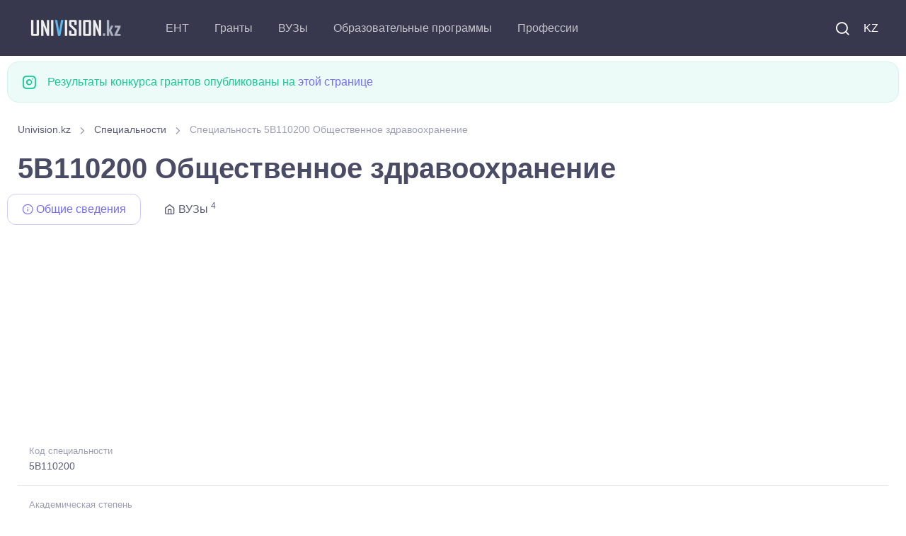

--- FILE ---
content_type: text/html; charset=UTF-8
request_url: https://univision.kz/prof/5B110200-obshchestvennoe-zdravoohranenie.html
body_size: 6342
content:

<!DOCTYPE html>
<html lang="ru">
    <head>
        <meta charset="UTF-8">
<title>Специальность 5B110200 Общественное здравоохранение</title>



<meta property="site_name" content="Univision.kz - всё об образовании в Казахстане.">
<meta property="og:type" content="article">
<meta property="og:url" content="//univision.kz/prof/5B110200-obshchestvennoe-zdravoohranenie.html">
<meta property="og:locale" content="UTF-8">
<meta property="og:image" content="//univision.kz/images/logo_900.jpg">
<meta property="og:image:width" content="900">
<meta property="og:image:height" content="469">
<meta name="metatitle" content="Специальность 5B110200 Общественное здравоохранение">
<meta property="og:title" content="Специальность 5B110200 Общественное здравоохранение">
<meta name="description" content="Специальность 5B110200 Общественное здравоохранение, Бакалавриат">
<meta property="og:description" content="Специальность 5B110200 Общественное здравоохранение, Бакалавриат">
<meta name="keywords" content="Специальность, 5B110200, Общественное, здравоохранение, Бакалавриат">
<meta name="csrf-param" content="_csrf-frontend">
<meta name="csrf-token" content="xmdqKTUkAMpaPWX1Jn4bVep-VjlJb2q3NLaYrMYjecm0MChPGEp3_BZKE7ZQJ1wdnTxlCwoWD-RE4KD-kG5UoQ==">

<link href="/css/theme.min.css?v=5.0.0.6" rel="stylesheet">
<link rel="preconnect" href="https://googleads.g.doubleclick.net/" crossorigin="anonymous">
<link rel="preconnect" href="https://tpc.googlesyndication.com/" crossorigin="anonymous">
<link rel="preconnect" href="https://sync.gonet-ads.com/" crossorigin="anonymous">
<link rel="preconnect" href="https://pagead2.googlesyndication.com" crossorigin="anonymous">
<link rel="preconnect" href="https://analytics.google.com" crossorigin="anonymous">


<!--<link rel="preload" href="https://fonts.googleapis.com/css?family=Inter:300,400,500,600,700&display=swap" crossorigin>-->
<link rel="preload" as="font" type="font/woff2" href="/fonts/roboto_v48.woff2" crossorigin>
<link as="font" type="font/ttf" href="/fonts/around-icons.ttf?enmnv5" crossorigin>
<link as="font" type="font/woff2" href="/fonts/around-icons.woff?enmnv5" crossorigin>

<!-- Google Tag Manager -->
<script>(function(w,d,s,l,i){w[l]=w[l]||[];w[l].push({'gtm.start':
            new Date().getTime(),event:'gtm.js'});var f=d.getElementsByTagName(s)[0],
        j=d.createElement(s),dl=l!='dataLayer'?'&l='+l:'';j.async=true;j.src=
        'https://www.googletagmanager.com/gtm.js?id='+i+dl;f.parentNode.insertBefore(j,f);
    })(window,document,'script','dataLayer','GTM-T322RCS7');</script>
<!-- End Google Tag Manager -->


<script async src="https://pagead2.googlesyndication.com/pagead/js/adsbygoogle.js?client=ca-pub-9377563280433154" crossorigin="anonymous"></script>

<meta name="viewport" content="width=device-width, initial-scale=1, shrink-to-fit=no">
<meta name="theme-color" content="#252c3a"/>
<meta name="msapplication-TileColor" content="#252c3a">
<link rel="shortcut icon" href="/images/favicon.png">
<link rel="apple-touch-icon" sizes="180x180" href="/images/apple-touch-icon.png">
<link rel="icon" type="image/png" sizes="32x32" href="/images/favicon-32x32.png">
<link rel="icon" type="image/png" sizes="16x16" href="/images/favicon-16x16.png">
<link rel="manifest" href="/site.webmanifest">
<meta name="application-name" content="UniVision.kz"/>
<meta name="google-site-verification" content="2iJ_hfCit4o59rhvV0MPVwzlPr6kMhLMDlJJrDitzdY" />

<meta name="yandex-verification" content="424441a278013f61" />
<link href="//univision.kz/prof/5B110200-obshchestvennoe-zdravoohranenie.html" rel="alternate" hreflang="ru">
<link href="//univision.kz/kk/prof/5B110200-kogamdyk-densaulyk-saktau.html" rel="alternate" hreflang="kk">

<!-- 1768518749-->
<!--<script charset="UTF-8" src="//web.webpushs.com/js/push/b25f3b95076bb205e7929cbc2bd6a300_1.js" async></script>-->
    </head>
    <body aria-hidden="false">
    <!-- Google Tag Manager (noscript) -->
    <noscript><iframe src="https://www.googletagmanager.com/ns.html?id=GTM-T322RCS7"
                      height="0" width="0" style="display:none;visibility:hidden"></iframe></noscript>
    <!-- End Google Tag Manager (noscript) -->
                <!-- Page loading spinner-->

<!--        <div class="page-loading active">-->
<!--            <div class="page-loading-inner">-->
<!--                <div class="page-spinner"></div><span>Loading...</span>-->
<!--            </div>-->
<!--        </div>-->


        <main class="page-wrapper" style="height: auto !important;">
            

<header class="header navbar navbar-expand-lg navbar-dark bg-dark navbar-sticky" data-scroll-header="" data-fixed-element="">
    <div class="container px-0 px-xl-3">

        <a class="navbar-brand flex-shrink-0 order-lg-1 mx-auto ms-lg-0 pe-lg-2 me-lg-4" href="https://univision.kz/">
            <img class="d-none d-lg-block" src="/images/logo_dark.png" alt="" width="153" height="55">
            <img class="d-lg-none" src="/images/logo_dark.png" alt="" width="153" height="55">
        </a>
        <div class="d-flex align-items-center order-lg-3">

            <div class="navbar-tool"><a class="navbar-tool-icon-box me-2" href="/search/"><i class="ai-search"></i></a></div>

            <div class="navbar-tool">
<!--                <a class="navbar-tool-icon-box" href="#"><i class="ai-shopping-cart"></i><span class="navbar-tool-badge">3</span></a>-->
                                <a class="navbar-tool me-2" href="/kk/prof/5B110200-kogamdyk-densaulyk-saktau.html" style="text-transform: uppercase;">KZ</a>            </div>

            <button class="navbar-toggler" type="button" data-bs-toggle="collapse" data-bs-target="#navbarCollapse"><span class="navbar-toggler-icon"></span></button>
        </div>

        <div class="navbar-collapse order-lg-2 collapse" id="navbarCollapse" style="">
            <ul class="navbar-nav me-auto">
                <li class="nav-item dropdown">
                                        <a class="nav-link dropdown-toggle" href="#" data-bs-toggle="dropdown">ЕНТ</a>
                    <ul class="dropdown-menu">
                        <li><a class="dropdown-item" href="//univision.kz/faq/ent.html">Часто задаваемые вопросы</a></li>
                        <li><a class="dropdown-item" href="//univision.kz/ent/">Новости ЕНТ</a></li>
                        <li><a class="dropdown-item" href="//univision.kz/edu-program/group/subject/">Профильные предметы на ЕНТ</a></li>
                    </ul>
                </li>
                <li class="nav-item dropdown">
                                        <a class="nav-link dropdown-toggle" href="#" data-bs-toggle="dropdown">Гранты</a>
                    <ul class="dropdown-menu">
                        <a class="dropdown-item" href="//univision.kz/faq/granty.html">Часто задаваемые вопросы</a>                        <li><a class="dropdown-item" href="//univision.kz/granty/granty-2025/">Гранты <b>2025</b></a></li>
                        <li><a class="dropdown-item" href="//univision.kz/granty/">Образовательные гранты</a></li>
                        <li><a class="dropdown-item" href="//univision.kz/grant/passing.html">Проходные баллы на грант</a></li>
                        <li><a class="dropdown-item" href="//univision.kz/grant/count">Количество грантов</a></li>
                        <!--<li><a class="dropdown-item" href="//univision.kz/min-ball-2021.html">min_ball_ovpo</a></li>-->
                        <li><a class="dropdown-item" href="https://result.univision.kz/">Результаты <b>2025</b></a></li>
                    </ul>
                </li>

                <li class="nav-item dropdown">
                    <a class="nav-link dropdown-toggle" href="//univision.kz/univ/" data-bs-toggle="dropdown">ВУЗы</a>
                    <ul class="dropdown-menu">
                        <li><a class="dropdown-item" href="//univision.kz/univ/area/">По региону</a></li>
                        <li><a class="dropdown-item" href="//univision.kz/univ/rating/">По рейтингу</a></li>
                        <!--<li></li>-->
                        <!--<li></li>-->
                        <li><a class="dropdown-item" href="//univision.kz/univ/price.html">Стоимость обучения</a></li>
                        <li><a class="dropdown-item" href="//univision.kz/univ/code.html">По коду</a></li>
                    </ul>
                </li>
                <li class="nav-item dropdown">
                    <a class="nav-link dropdown-toggle" href="//univision.kz/edu-program/" data-bs-toggle="dropdown">Образовательные программы</a>                    <ul class="dropdown-menu">
                        <li><a class="dropdown-item" href="//univision.kz/edu-program/search.html">Подбор образовательной программы</a></li>
                        <li><a class="dropdown-item" href="//univision.kz/edu-program/group/subject/">По предмету на ЕНТ</a></li>
                        <li class="dropdown">
                            <a class="dropdown-item dropdown-toggle" href="//univision.kz/edu-program/group/" data-bs-toggle="dropdown">Группы образовательных программ</a>                            <ul class="dropdown-menu">
                                <li class="dropdown-item"><a class="dropdown-item" href="//univision.kz/edu-program/group/degree/bachelor.html">Бакалавриат</a></li>
                                <li class="dropdown-item"><a class="dropdown-item" href="//univision.kz/edu-program/group/degree/master.html">Магистратура</a></li>
                                <li class="dropdown-item"><a class="dropdown-item" href="//univision.kz/edu-program/group/degree/doctor.html">Докторантура</a></li>
                                <li class="dropdown-item"><a class="dropdown-item" href="//univision.kz/edu-program/group/degree/resident.html">Резидентура</a></li>
                                <li class="dropdown-item"><a class="dropdown-item" href="//univision.kz/edu-program/group/degree/spec.html">Специалитет</a></li>
                                <li class="dropdown-item"><a class="dropdown-item" href="//univision.kz/edu-program/group/degree/intern.html">Интернатура</a></li>
                            </ul>
                        </li>
                        <li><a class="dropdown-item" href="//univision.kz/edu-program/area/">Области образования</a></li>
                        <li><a class="dropdown-item" href="//univision.kz/edu-program/direction/">Направления подготовки</a></li>
                        <li class="dropdown">
                            <a class="dropdown-item dropdown-toggle" href="//univision.kz/prof/" data-bs-toggle="dropdown">Специальности</a>
                            <ul class="dropdown-menu">
                                <li><a class="dropdown-item" href="//univision.kz/prof/degree/bachelor.html">Бакалавриат</a></li>
                                <li><a class="dropdown-item" href="//univision.kz/prof/degree/master.html">Магистратура</a></li>
                                <li><a class="dropdown-item" href="//univision.kz/prof/degree/doctor.html">Докторантура</a></li>
                            </ul>
                        </li>

                    </ul>
                </li>
                <li class="nav-item dropdown">
                    <a class="nav-link dropdown-toggle" href="//univision.kz/profession/" data-bs-toggle="dropdown">Профессии</a>                    <ul class="dropdown-menu">
                        <li><a class="dropdown-item" href="//univision.kz/profession/degree/bachelor.html">Бакалавриат</a></li>
                        <li><a class="dropdown-item" href="//univision.kz/profession/degree/master.html">Магистратура</a></li>
                        <li><a class="dropdown-item" href="//univision.kz/profession/degree/resident.html">Резидентура</a></li>
                        <li><a class="dropdown-item" href="//univision.kz/profession/degree/doctor.html">Докторантура</a></li>
                        <li><a class="dropdown-item" href="//univision.kz/profession/degree/spec.html">Специалитет</a></li>
                    </ul>
                </li>
            </ul>
        </div>



    </div>
</header>


            <div class="container pb-4 pt-2 mb-2 mb-sm-0 pb-sm-5">
                <div class="row">
                
                <div class="alert d-flex alert-success" role="alert">
                    <i class="ai-instagram fs-xl me-3"></i>
                    <div>Результаты конкурса грантов опубликованы на <a href="https://result.univision.kz/">этой странице</a></div>
                </div>


                <div class="col-md-12">
    <nav aria-label="breadcrumb" style="display:block">
        <ol class="py-1 my-2 breadcrumb" style=""><li class="breadcrumb-item" style=''><a href="/">Univision.kz</a></li>
 <li class="breadcrumb-item" style=''><a href="/prof/">Специальности</a></li>
 <li class="breadcrumb-item active">Специальность 5B110200 Общественное здравоохранение</li>
</ol>    </nav>
</div>

<h1 class="mr-3">5B110200 Общественное здравоохранение</h1>


<!-- Nav tabs -->
<ul class="nav nav-tabs" role="tablist">
    <li class="nav-item">
        <a href="#info" class="nav-link active" data-bs-toggle="tab" role="tab">
            <i class="ai-info"></i>&nbsp;Общие сведения        </a>
    </li>
            <li class="nav-item">
            <a href="#univ" class="nav-link" data-bs-toggle="tab" role="tab">
                <i class="ai-home"></i>&nbsp;ВУЗы  <sup>4</sup>
            </a>
        </li>
    </ul>
<div class="univ_info_ads mb-2">
    <!-- prof_head_media -->
            <ins class="adsbygoogle"
             style="display:block"
             data-ad-client="ca-pub-9377563280433154"
             data-ad-slot="6825921973"
             data-ad-format="auto"
             data-full-width-responsive="true"></ins>
    <script>
        (adsbygoogle = window.adsbygoogle || []).push({});
    </script>
    </div>
<!-- Tabs content -->
<div class="tab-content">
    <div class="tab-pane fade show active" id="info" role="tabpanel">
        <ul class="list-unstyled mb-0">
            <li class="d-flex pb-3 border-bottom">
                <div class="ps-3">
                    <span class="fs-ms text-muted">Код специальности</span>
                    <a href="#" class="d-block nav-link-style fs-sm">5B110200</a>
                </div>
            </li>
            <li class="d-flex pt-2 pb-3 border-bottom">
                <div class="ps-3">
                    <span class="fs-ms text-muted">Академическая степень</span>
                    <a class="d-block nav-link-style fs-sm" href="/prof/degree/bachelor.html">Бакалавриат</a>                </div>
            </li>
            <li class="d-flex pt-2 pb-3 border-bottom">
                <div class="ps-3">
                    <span class="fs-ms text-muted">Группа образовательных программ</span>
                    <a class="d-block nav-link-style fs-sm" href="/edu-program/group/B089-obsestvennoe-zdorove.html">B089 Общественное здоровье</a>                </div>
            </li>
            <li class="d-flex pt-2">
                <div class="ps-3">
                    <span class="fs-ms text-muted">Профильные предметы на ЕНТ</span>
                    <a class="d-block nav-link-style fs-sm" href="/edu-program/group/subject/6-himiya-i-biologiya.html">Биология и Химия </a>
                </div>
            </li>
        </ul>
    </div>
    <div class="tab-pane fade" id="univ" role="tabpanel">
        <nav class="list-group">
                    <span class="list-group-item list-group-item-action list-group-item-primary">Алматинская область</span>
                                            <a class="list-group-item list-group-item-action" href="/univ/45-kazahskiy-meditsinskiy-universitet-nepreryvnogo-obrazovaniya/">Казахский медицинский университет непрерывного образования (КазМУНО)</a>                                            <a class="list-group-item list-group-item-action" href="/univ/65-kazahstansko-rossiyskiy-meditsinskiy-universitet/">Казахстанско-Российский медицинский университет (КРМУ)</a>                                <span class="list-group-item list-group-item-action list-group-item-primary">Астана</span>
                                            <a class="list-group-item list-group-item-action" href="/univ/53-kazahskiy-universitet-tehnologii-i-biznesa/">Казахский университет технологии и бизнеса имени К. Кулажанова (КазУТБ)</a>                                            <a class="list-group-item list-group-item-action" href="/univ/81-meditsinskiy-universitet-astana/">Медицинский университет Астана (МУА)</a>                            </nav>
    </div>
</div>
<div class="univ_info_ads my-2">
    <!-- prof_footer_media -->
            <ins class="adsbygoogle"
             style="display:block"
             data-ad-client="ca-pub-9377563280433154"
             data-ad-slot="8442541381"
             data-ad-format="auto"
             data-full-width-responsive="true"></ins>
    <script>
        (adsbygoogle = window.adsbygoogle || []).push({});
    </script>
    </div>
<hr>

<h4 class="my-2 mb-2 text-center">Специальности</h4>
<ul class="nav nav-pills nav-fill mb-2">
    <li class="nav-item"><a class="nav-link mb-2" href="/prof/degree/bachelor.html">Бакалавриат</a></li>
    <li class="nav-item"><a class="nav-link mb-2" href="/prof/degree/master.html">Магистратура</a></li>
    <li class="nav-item"><a class="nav-link mb-2" href="/prof/degree/doctor.html">Докторантура</a></li>
</ul>




                </div>
            </div>
        </main>
        <footer class="bg-dark">
    <link as="font" type="font/truetype" href="/fonts/around-icons.ttf" crossorigin>
    <link as="font" type="font/woff" href="/fonts/around-icons.woff" crossorigin>
    <div class="container pt-3 text-center">
        <div class="d-md-flex justify-content-between align-items-center py-4 text-center text-md-left">
            <p class="m-0 text-sm text-white order-1">
                <span class="opacity-60">
                     &copy; 2011-2026 Univision.kz - всё об образовании в Казахстане. ВУЗы Казахстана, результаты конкурса грантов, образовательные программы <br>
                </span>
                <i class="d-inline-block align-middle fe-icon-heart text-danger"></i>
                <span class="d-inline-block nav-link text-white opacity-60 p-0">
                   Работает на Yii Framework 185.4.180.95                </span>
                <br/>Обратная связь: <a href="mailto:mail@univision.kz" class="d-inline-block nav-link text-white opacity-60 p-0">mail@univision.kz</a>
            </p>
            <p class="m-0 text-sm text-white order-2">
                                    

<!-- Yandex.Metrika counter -->
<script type="text/javascript" >
    (function(m,e,t,r,i,k,a){m[i]=m[i]||function(){(m[i].a=m[i].a||[]).push(arguments)};
        m[i].l=1*new Date();
        for (var j = 0; j < document.scripts.length; j++) {if (document.scripts[j].src === r) { return; }}
        k=e.createElement(t),a=e.getElementsByTagName(t)[0],k.async=1,k.src=r,a.parentNode.insertBefore(k,a)})
    (window, document, "script", "https://mc.yandex.ru/metrika/tag.js", "ym");

    ym(4558246, "init", {
        clickmap:true,
        trackLinks:true,
        accurateTrackBounce:true
    });
</script>
<noscript><div><img src="https://mc.yandex.ru/watch/4558246" style="position:absolute; left:-9999px;" alt="" /></div></noscript>
<!-- /Yandex.Metrika counter -->

<!-- Google tag (gtag.js) -->
<script async src="https://www.googletagmanager.com/gtag/js?id=G-1Y3JSCBX93"></script>
<script>
    window.dataLayer = window.dataLayer || [];
    function gtag(){dataLayer.push(arguments);}
    gtag('js', new Date());

    gtag('config', 'G-1Y3JSCBX93');
</script>


<!-- ZERO.kz -->
<!--
<span id="_zero_73155">
  <noscript>
    <a href="https://zero.kz/?s=73155" rel="nofollow" target="_blank">
      <img src="https://c.zero.kz/z.png?u=73155" width="88" height="31" alt="ZERO.kz" />
    </a>
  </noscript>
</span>

<script>
    var _zero_kz_ = _zero_kz_ || [];
    // siteId
    _zero_kz_.push(['id', 73155]);
    // Button color
    _zero_kz_.push(['type', 1]);
    // Check url every 200 ms, if it changed - reload button image
    // _zero_kz_.push(['url_watcher', 200]);

    (function () {
        var a = document.getElementsByTagName('script')[0],
            s = document.createElement('script');
        // s.type = 'text/javascript';
        s.async = true;
        s.defer = true;
        s.src = (document.location.protocol == 'http:' ? 'http:' : 'https:') +
            '//c.zero.kz/z.js';
        a.parentNode.insertBefore(s, a);
    })();
</script>
-->
<!-- End ZERO.kz -->



                            </p>
        </div>
    </div>
</footer>
<script type='text/javascript'>
    //<![CDATA[
    // Lazy Load AdSense
    // var lazyadsense=!1;
    //  window.addEventListener("scroll",function(){
    //     (0!=document.documentElement.scrollTop&&!1===lazyadsense||0!=document.body.scrollTop&&!1===lazyadsense)&&(!function(){
    //         var e=document.createElement("script");
    //         e.type="text/javascript",
    //             e.async=!0,
    //             e.src="https://pagead2.googlesyndication.com/pagead/js/adsbygoogle.js";
    //         var a=document.getElementsByTagName("script")[0];
    //         a.parentNode.insertBefore(e,a)
    //     }(),lazyadsense=!0)},!0);
    //]]>


</script>
<!--
<script>
    var fired = false;

    window.addEventListener('scroll', () => {
        if (fired === false) {
            fired = true;

            setTimeout(() => {
                // Здесь все эти тормознутые трекеры, чаты и прочая ересь,
                // без которой жить не может отдел маркетинга, и которые
                // дико бесят разработчиков, когда тот же маркетинг приходит
                // с вопросом "почему сайт медленно грузится, нам гугл сказал"
                var e=document.createElement("script");
                e.type="text/javascript",
                    e.async=!0,
                    e.src="https://pagead2.googlesyndication.com/pagead/js/adsbygoogle.js";
                var a=document.getElementsByTagName("script")[0];
                a.parentNode.insertBefore(e,a)
            }, 1000)
        }
    });
</script>-->
<!--<script async src="https://pagead2.googlesyndication.com/pagead/js/adsbygoogle.js"></script>-->

<!-- Back to top button-->
<a class="btn-scroll-top" href="#top" data-scroll data-fixed-element>
    <span class="btn-scroll-top-tooltip text-muted fs-sm me-2">Top</span>
    <i class="btn-scroll-top-icon ai-arrow-up">   </i>
</a>


        <script type="application/ld+json">{"@context":"http://schema.org","itemListElement":[{"item":{"@id":"//univision.kz/prof/","name":"Специальности"},"position":1,"@type":"ListItem"},{"item":{"@id":"https://univision.kz/prof/5B110200-obshchestvennoe-zdravoohranenie.html","name":"Специальность 5B110200 Общественное здравоохранение"},"position":2,"@type":"ListItem"}],"@type":"BreadcrumbList"}</script>
<script src="/assets/24afe531/jquery.js"></script>
<script src="/assets/ac4bd252/yii.js"></script>
<script src="/vendor/bootstrap/dist/js/bootstrap.bundle.min.js" async defer></script>
<script src="/vendor/smooth-scroll/dist/smooth-scroll.polyfills.min.js" async defer></script>
<script src="/js/theme.min.js?design=new_3" async defer></script>    </body>
</html>


--- FILE ---
content_type: text/html; charset=utf-8
request_url: https://www.google.com/recaptcha/api2/aframe
body_size: 183
content:
<!DOCTYPE HTML><html><head><meta http-equiv="content-type" content="text/html; charset=UTF-8"></head><body><script nonce="GP3jpCL_Y1VanUYgt2gcTw">/** Anti-fraud and anti-abuse applications only. See google.com/recaptcha */ try{var clients={'sodar':'https://pagead2.googlesyndication.com/pagead/sodar?'};window.addEventListener("message",function(a){try{if(a.source===window.parent){var b=JSON.parse(a.data);var c=clients[b['id']];if(c){var d=document.createElement('img');d.src=c+b['params']+'&rc='+(localStorage.getItem("rc::a")?sessionStorage.getItem("rc::b"):"");window.document.body.appendChild(d);sessionStorage.setItem("rc::e",parseInt(sessionStorage.getItem("rc::e")||0)+1);localStorage.setItem("rc::h",'1768518753452');}}}catch(b){}});window.parent.postMessage("_grecaptcha_ready", "*");}catch(b){}</script></body></html>